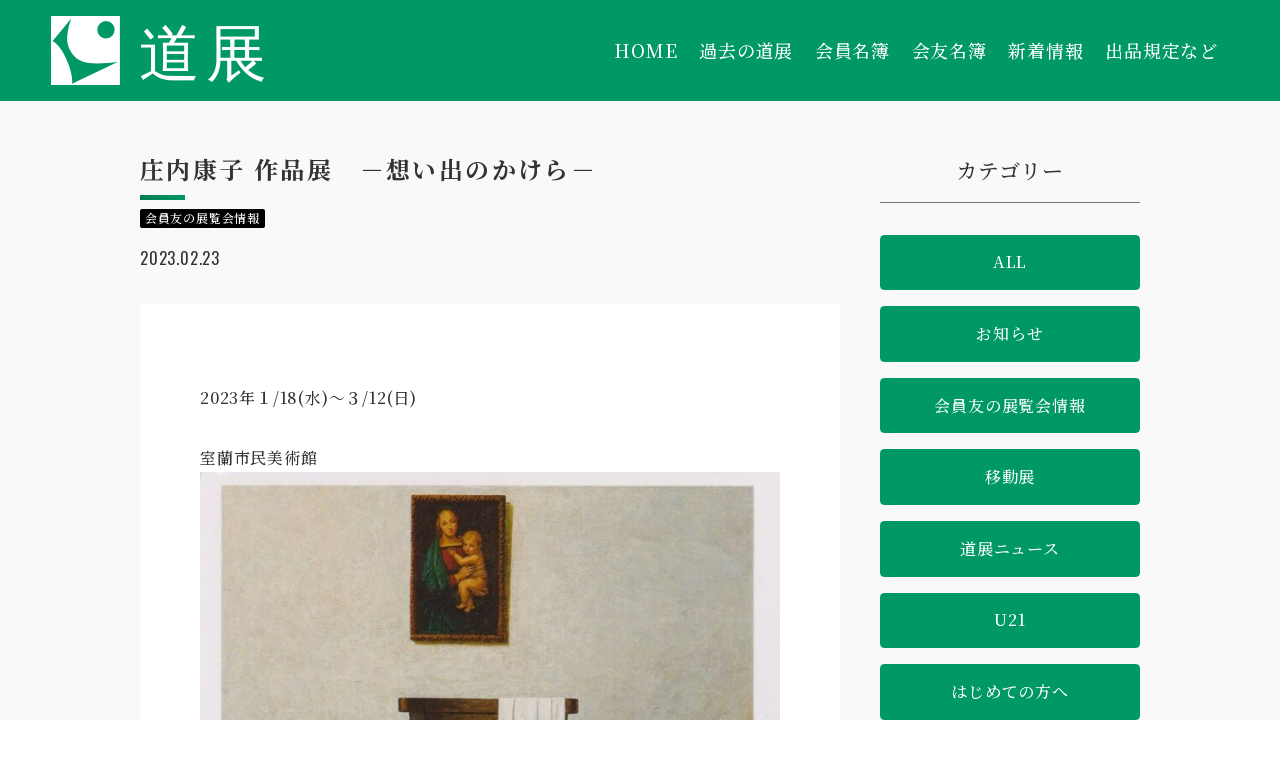

--- FILE ---
content_type: text/html; charset=UTF-8
request_url: https://doten.jp/%E5%BA%84%E5%86%85%E5%BA%B7%E5%AD%90-%E4%BD%9C%E5%93%81%E5%B1%95%E3%80%80%EF%BC%8D%E6%83%B3%E3%81%84%E5%87%BA%E3%81%AE%E3%81%8B%E3%81%91%E3%82%89%EF%BC%8D/
body_size: 8406
content:
<!DOCTYPE html>
<html dir="ltr" lang="ja" prefix="og: https://ogp.me/ns#">
<head>
<meta charset="UTF-8">
<meta name="viewport" content="width=device-width, initial-scale=1.0" />
<meta name="author" content="道展">
<meta name="format-detection" content="telephone=no">

<link rel="SHORTCUT ICON" href="https://doten.jp/wp/wp-content/themes/douten/favicon.ico" />
<link rel="stylesheet" href="https://doten.jp/wp/wp-content/themes/douten/lib/css/slick.css" media="all" />
<link rel="stylesheet" href="https://doten.jp/wp/wp-content/themes/douten/lib/css/slick-theme.css" media="all" />
<link rel="stylesheet" href="https://doten.jp/wp/wp-content/themes/douten/lib/css/animate.min.css" media="all" />
<link rel="stylesheet" href="https://doten.jp/wp/wp-content/themes/douten/style.css?ver=1768879310" media="all" />
	<style>img:is([sizes="auto" i], [sizes^="auto," i]) { contain-intrinsic-size: 3000px 1500px }</style>
	
		<!-- All in One SEO 4.8.5 - aioseo.com -->
		<title>庄内康子 作品展 －想い出のかけら－ - 道展</title>
	<meta name="description" content="2023年１/18(水)～３/12(日) 室蘭市民美術館" />
	<meta name="robots" content="max-image-preview:large" />
	<meta name="author" content="doten_user"/>
	<link rel="canonical" href="https://doten.jp/%e5%ba%84%e5%86%85%e5%ba%b7%e5%ad%90-%e4%bd%9c%e5%93%81%e5%b1%95%e3%80%80%ef%bc%8d%e6%83%b3%e3%81%84%e5%87%ba%e3%81%ae%e3%81%8b%e3%81%91%e3%82%89%ef%bc%8d/" />
	<meta name="generator" content="All in One SEO (AIOSEO) 4.8.5" />
		<meta property="og:locale" content="ja_JP" />
		<meta property="og:site_name" content="道展 - 道展は北海道の美術界をリードしている美術団体です" />
		<meta property="og:type" content="article" />
		<meta property="og:title" content="庄内康子 作品展 －想い出のかけら－ - 道展" />
		<meta property="og:description" content="2023年１/18(水)～３/12(日) 室蘭市民美術館" />
		<meta property="og:url" content="https://doten.jp/%e5%ba%84%e5%86%85%e5%ba%b7%e5%ad%90-%e4%bd%9c%e5%93%81%e5%b1%95%e3%80%80%ef%bc%8d%e6%83%b3%e3%81%84%e5%87%ba%e3%81%ae%e3%81%8b%e3%81%91%e3%82%89%ef%bc%8d/" />
		<meta property="article:published_time" content="2023-02-23T14:13:44+00:00" />
		<meta property="article:modified_time" content="2023-02-25T14:28:34+00:00" />
		<meta name="twitter:card" content="summary_large_image" />
		<meta name="twitter:title" content="庄内康子 作品展 －想い出のかけら－ - 道展" />
		<meta name="twitter:description" content="2023年１/18(水)～３/12(日) 室蘭市民美術館" />
		<script type="application/ld+json" class="aioseo-schema">
			{"@context":"https:\/\/schema.org","@graph":[{"@type":"BlogPosting","@id":"https:\/\/doten.jp\/%e5%ba%84%e5%86%85%e5%ba%b7%e5%ad%90-%e4%bd%9c%e5%93%81%e5%b1%95%e3%80%80%ef%bc%8d%e6%83%b3%e3%81%84%e5%87%ba%e3%81%ae%e3%81%8b%e3%81%91%e3%82%89%ef%bc%8d\/#blogposting","name":"\u5e84\u5185\u5eb7\u5b50 \u4f5c\u54c1\u5c55 \uff0d\u60f3\u3044\u51fa\u306e\u304b\u3051\u3089\uff0d - \u9053\u5c55","headline":"\u5e84\u5185\u5eb7\u5b50 \u4f5c\u54c1\u5c55\u3000\uff0d\u60f3\u3044\u51fa\u306e\u304b\u3051\u3089\uff0d","author":{"@id":"https:\/\/doten.jp\/author\/doten_user\/#author"},"publisher":{"@id":"https:\/\/doten.jp\/#organization"},"image":{"@type":"ImageObject","url":"https:\/\/doten.jp\/wp\/wp-content\/uploads\/2023\/02\/321093248_6241840975839998_5245425843034274335_n.jpg","width":1287,"height":1920},"datePublished":"2023-02-23T23:13:44+09:00","dateModified":"2023-02-25T23:28:34+09:00","inLanguage":"ja","mainEntityOfPage":{"@id":"https:\/\/doten.jp\/%e5%ba%84%e5%86%85%e5%ba%b7%e5%ad%90-%e4%bd%9c%e5%93%81%e5%b1%95%e3%80%80%ef%bc%8d%e6%83%b3%e3%81%84%e5%87%ba%e3%81%ae%e3%81%8b%e3%81%91%e3%82%89%ef%bc%8d\/#webpage"},"isPartOf":{"@id":"https:\/\/doten.jp\/%e5%ba%84%e5%86%85%e5%ba%b7%e5%ad%90-%e4%bd%9c%e5%93%81%e5%b1%95%e3%80%80%ef%bc%8d%e6%83%b3%e3%81%84%e5%87%ba%e3%81%ae%e3%81%8b%e3%81%91%e3%82%89%ef%bc%8d\/#webpage"},"articleSection":"\u4f1a\u54e1\u53cb\u306e\u5c55\u89a7\u4f1a\u60c5\u5831"},{"@type":"BreadcrumbList","@id":"https:\/\/doten.jp\/%e5%ba%84%e5%86%85%e5%ba%b7%e5%ad%90-%e4%bd%9c%e5%93%81%e5%b1%95%e3%80%80%ef%bc%8d%e6%83%b3%e3%81%84%e5%87%ba%e3%81%ae%e3%81%8b%e3%81%91%e3%82%89%ef%bc%8d\/#breadcrumblist","itemListElement":[{"@type":"ListItem","@id":"https:\/\/doten.jp#listItem","position":1,"name":"\u30db\u30fc\u30e0","item":"https:\/\/doten.jp","nextItem":{"@type":"ListItem","@id":"https:\/\/doten.jp\/category\/exhibition_kaiin\/#listItem","name":"\u4f1a\u54e1\u53cb\u306e\u5c55\u89a7\u4f1a\u60c5\u5831"}},{"@type":"ListItem","@id":"https:\/\/doten.jp\/category\/exhibition_kaiin\/#listItem","position":2,"name":"\u4f1a\u54e1\u53cb\u306e\u5c55\u89a7\u4f1a\u60c5\u5831","item":"https:\/\/doten.jp\/category\/exhibition_kaiin\/","nextItem":{"@type":"ListItem","@id":"https:\/\/doten.jp\/%e5%ba%84%e5%86%85%e5%ba%b7%e5%ad%90-%e4%bd%9c%e5%93%81%e5%b1%95%e3%80%80%ef%bc%8d%e6%83%b3%e3%81%84%e5%87%ba%e3%81%ae%e3%81%8b%e3%81%91%e3%82%89%ef%bc%8d\/#listItem","name":"\u5e84\u5185\u5eb7\u5b50 \u4f5c\u54c1\u5c55\u3000\uff0d\u60f3\u3044\u51fa\u306e\u304b\u3051\u3089\uff0d"},"previousItem":{"@type":"ListItem","@id":"https:\/\/doten.jp#listItem","name":"\u30db\u30fc\u30e0"}},{"@type":"ListItem","@id":"https:\/\/doten.jp\/%e5%ba%84%e5%86%85%e5%ba%b7%e5%ad%90-%e4%bd%9c%e5%93%81%e5%b1%95%e3%80%80%ef%bc%8d%e6%83%b3%e3%81%84%e5%87%ba%e3%81%ae%e3%81%8b%e3%81%91%e3%82%89%ef%bc%8d\/#listItem","position":3,"name":"\u5e84\u5185\u5eb7\u5b50 \u4f5c\u54c1\u5c55\u3000\uff0d\u60f3\u3044\u51fa\u306e\u304b\u3051\u3089\uff0d","previousItem":{"@type":"ListItem","@id":"https:\/\/doten.jp\/category\/exhibition_kaiin\/#listItem","name":"\u4f1a\u54e1\u53cb\u306e\u5c55\u89a7\u4f1a\u60c5\u5831"}}]},{"@type":"Organization","@id":"https:\/\/doten.jp\/#organization","name":"\u9053\u5c55","description":"\u9053\u5c55\u306f\u5317\u6d77\u9053\u306e\u7f8e\u8853\u754c\u3092\u30ea\u30fc\u30c9\u3057\u3066\u3044\u308b\u7f8e\u8853\u56e3\u4f53\u3067\u3059","url":"https:\/\/doten.jp\/"},{"@type":"Person","@id":"https:\/\/doten.jp\/author\/doten_user\/#author","url":"https:\/\/doten.jp\/author\/doten_user\/","name":"doten_user","image":{"@type":"ImageObject","@id":"https:\/\/doten.jp\/%e5%ba%84%e5%86%85%e5%ba%b7%e5%ad%90-%e4%bd%9c%e5%93%81%e5%b1%95%e3%80%80%ef%bc%8d%e6%83%b3%e3%81%84%e5%87%ba%e3%81%ae%e3%81%8b%e3%81%91%e3%82%89%ef%bc%8d\/#authorImage","url":"https:\/\/secure.gravatar.com\/avatar\/a7a2c3c3e97ea678f834427c9f49e598f96c96ed21266aff7998edfb0fff160a?s=96&d=mm&r=g","width":96,"height":96,"caption":"doten_user"}},{"@type":"WebPage","@id":"https:\/\/doten.jp\/%e5%ba%84%e5%86%85%e5%ba%b7%e5%ad%90-%e4%bd%9c%e5%93%81%e5%b1%95%e3%80%80%ef%bc%8d%e6%83%b3%e3%81%84%e5%87%ba%e3%81%ae%e3%81%8b%e3%81%91%e3%82%89%ef%bc%8d\/#webpage","url":"https:\/\/doten.jp\/%e5%ba%84%e5%86%85%e5%ba%b7%e5%ad%90-%e4%bd%9c%e5%93%81%e5%b1%95%e3%80%80%ef%bc%8d%e6%83%b3%e3%81%84%e5%87%ba%e3%81%ae%e3%81%8b%e3%81%91%e3%82%89%ef%bc%8d\/","name":"\u5e84\u5185\u5eb7\u5b50 \u4f5c\u54c1\u5c55 \uff0d\u60f3\u3044\u51fa\u306e\u304b\u3051\u3089\uff0d - \u9053\u5c55","description":"2023\u5e74\uff11\/18(\u6c34)\uff5e\uff13\/12(\u65e5) \u5ba4\u862d\u5e02\u6c11\u7f8e\u8853\u9928","inLanguage":"ja","isPartOf":{"@id":"https:\/\/doten.jp\/#website"},"breadcrumb":{"@id":"https:\/\/doten.jp\/%e5%ba%84%e5%86%85%e5%ba%b7%e5%ad%90-%e4%bd%9c%e5%93%81%e5%b1%95%e3%80%80%ef%bc%8d%e6%83%b3%e3%81%84%e5%87%ba%e3%81%ae%e3%81%8b%e3%81%91%e3%82%89%ef%bc%8d\/#breadcrumblist"},"author":{"@id":"https:\/\/doten.jp\/author\/doten_user\/#author"},"creator":{"@id":"https:\/\/doten.jp\/author\/doten_user\/#author"},"image":{"@type":"ImageObject","url":"https:\/\/doten.jp\/wp\/wp-content\/uploads\/2023\/02\/321093248_6241840975839998_5245425843034274335_n.jpg","@id":"https:\/\/doten.jp\/%e5%ba%84%e5%86%85%e5%ba%b7%e5%ad%90-%e4%bd%9c%e5%93%81%e5%b1%95%e3%80%80%ef%bc%8d%e6%83%b3%e3%81%84%e5%87%ba%e3%81%ae%e3%81%8b%e3%81%91%e3%82%89%ef%bc%8d\/#mainImage","width":1287,"height":1920},"primaryImageOfPage":{"@id":"https:\/\/doten.jp\/%e5%ba%84%e5%86%85%e5%ba%b7%e5%ad%90-%e4%bd%9c%e5%93%81%e5%b1%95%e3%80%80%ef%bc%8d%e6%83%b3%e3%81%84%e5%87%ba%e3%81%ae%e3%81%8b%e3%81%91%e3%82%89%ef%bc%8d\/#mainImage"},"datePublished":"2023-02-23T23:13:44+09:00","dateModified":"2023-02-25T23:28:34+09:00"},{"@type":"WebSite","@id":"https:\/\/doten.jp\/#website","url":"https:\/\/doten.jp\/","name":"\u9053\u5c55","description":"\u9053\u5c55\u306f\u5317\u6d77\u9053\u306e\u7f8e\u8853\u754c\u3092\u30ea\u30fc\u30c9\u3057\u3066\u3044\u308b\u7f8e\u8853\u56e3\u4f53\u3067\u3059","inLanguage":"ja","publisher":{"@id":"https:\/\/doten.jp\/#organization"}}]}
		</script>
		<!-- All in One SEO -->

<link rel='dns-prefetch' href='//ajax.googleapis.com' />
<link rel='stylesheet' id='wp-block-library-css' href='https://doten.jp/wp/wp-includes/css/dist/block-library/style.min.css?ver=6.8.3' type='text/css' media='all' />
<style id='classic-theme-styles-inline-css' type='text/css'>
/*! This file is auto-generated */
.wp-block-button__link{color:#fff;background-color:#32373c;border-radius:9999px;box-shadow:none;text-decoration:none;padding:calc(.667em + 2px) calc(1.333em + 2px);font-size:1.125em}.wp-block-file__button{background:#32373c;color:#fff;text-decoration:none}
</style>
<style id='pdfemb-pdf-embedder-viewer-style-inline-css' type='text/css'>
.wp-block-pdfemb-pdf-embedder-viewer{max-width:none}

</style>
<style id='global-styles-inline-css' type='text/css'>
:root{--wp--preset--aspect-ratio--square: 1;--wp--preset--aspect-ratio--4-3: 4/3;--wp--preset--aspect-ratio--3-4: 3/4;--wp--preset--aspect-ratio--3-2: 3/2;--wp--preset--aspect-ratio--2-3: 2/3;--wp--preset--aspect-ratio--16-9: 16/9;--wp--preset--aspect-ratio--9-16: 9/16;--wp--preset--color--black: #000000;--wp--preset--color--cyan-bluish-gray: #abb8c3;--wp--preset--color--white: #ffffff;--wp--preset--color--pale-pink: #f78da7;--wp--preset--color--vivid-red: #cf2e2e;--wp--preset--color--luminous-vivid-orange: #ff6900;--wp--preset--color--luminous-vivid-amber: #fcb900;--wp--preset--color--light-green-cyan: #7bdcb5;--wp--preset--color--vivid-green-cyan: #00d084;--wp--preset--color--pale-cyan-blue: #8ed1fc;--wp--preset--color--vivid-cyan-blue: #0693e3;--wp--preset--color--vivid-purple: #9b51e0;--wp--preset--gradient--vivid-cyan-blue-to-vivid-purple: linear-gradient(135deg,rgba(6,147,227,1) 0%,rgb(155,81,224) 100%);--wp--preset--gradient--light-green-cyan-to-vivid-green-cyan: linear-gradient(135deg,rgb(122,220,180) 0%,rgb(0,208,130) 100%);--wp--preset--gradient--luminous-vivid-amber-to-luminous-vivid-orange: linear-gradient(135deg,rgba(252,185,0,1) 0%,rgba(255,105,0,1) 100%);--wp--preset--gradient--luminous-vivid-orange-to-vivid-red: linear-gradient(135deg,rgba(255,105,0,1) 0%,rgb(207,46,46) 100%);--wp--preset--gradient--very-light-gray-to-cyan-bluish-gray: linear-gradient(135deg,rgb(238,238,238) 0%,rgb(169,184,195) 100%);--wp--preset--gradient--cool-to-warm-spectrum: linear-gradient(135deg,rgb(74,234,220) 0%,rgb(151,120,209) 20%,rgb(207,42,186) 40%,rgb(238,44,130) 60%,rgb(251,105,98) 80%,rgb(254,248,76) 100%);--wp--preset--gradient--blush-light-purple: linear-gradient(135deg,rgb(255,206,236) 0%,rgb(152,150,240) 100%);--wp--preset--gradient--blush-bordeaux: linear-gradient(135deg,rgb(254,205,165) 0%,rgb(254,45,45) 50%,rgb(107,0,62) 100%);--wp--preset--gradient--luminous-dusk: linear-gradient(135deg,rgb(255,203,112) 0%,rgb(199,81,192) 50%,rgb(65,88,208) 100%);--wp--preset--gradient--pale-ocean: linear-gradient(135deg,rgb(255,245,203) 0%,rgb(182,227,212) 50%,rgb(51,167,181) 100%);--wp--preset--gradient--electric-grass: linear-gradient(135deg,rgb(202,248,128) 0%,rgb(113,206,126) 100%);--wp--preset--gradient--midnight: linear-gradient(135deg,rgb(2,3,129) 0%,rgb(40,116,252) 100%);--wp--preset--font-size--small: 13px;--wp--preset--font-size--medium: 20px;--wp--preset--font-size--large: 36px;--wp--preset--font-size--x-large: 42px;--wp--preset--spacing--20: 0.44rem;--wp--preset--spacing--30: 0.67rem;--wp--preset--spacing--40: 1rem;--wp--preset--spacing--50: 1.5rem;--wp--preset--spacing--60: 2.25rem;--wp--preset--spacing--70: 3.38rem;--wp--preset--spacing--80: 5.06rem;--wp--preset--shadow--natural: 6px 6px 9px rgba(0, 0, 0, 0.2);--wp--preset--shadow--deep: 12px 12px 50px rgba(0, 0, 0, 0.4);--wp--preset--shadow--sharp: 6px 6px 0px rgba(0, 0, 0, 0.2);--wp--preset--shadow--outlined: 6px 6px 0px -3px rgba(255, 255, 255, 1), 6px 6px rgba(0, 0, 0, 1);--wp--preset--shadow--crisp: 6px 6px 0px rgba(0, 0, 0, 1);}:where(.is-layout-flex){gap: 0.5em;}:where(.is-layout-grid){gap: 0.5em;}body .is-layout-flex{display: flex;}.is-layout-flex{flex-wrap: wrap;align-items: center;}.is-layout-flex > :is(*, div){margin: 0;}body .is-layout-grid{display: grid;}.is-layout-grid > :is(*, div){margin: 0;}:where(.wp-block-columns.is-layout-flex){gap: 2em;}:where(.wp-block-columns.is-layout-grid){gap: 2em;}:where(.wp-block-post-template.is-layout-flex){gap: 1.25em;}:where(.wp-block-post-template.is-layout-grid){gap: 1.25em;}.has-black-color{color: var(--wp--preset--color--black) !important;}.has-cyan-bluish-gray-color{color: var(--wp--preset--color--cyan-bluish-gray) !important;}.has-white-color{color: var(--wp--preset--color--white) !important;}.has-pale-pink-color{color: var(--wp--preset--color--pale-pink) !important;}.has-vivid-red-color{color: var(--wp--preset--color--vivid-red) !important;}.has-luminous-vivid-orange-color{color: var(--wp--preset--color--luminous-vivid-orange) !important;}.has-luminous-vivid-amber-color{color: var(--wp--preset--color--luminous-vivid-amber) !important;}.has-light-green-cyan-color{color: var(--wp--preset--color--light-green-cyan) !important;}.has-vivid-green-cyan-color{color: var(--wp--preset--color--vivid-green-cyan) !important;}.has-pale-cyan-blue-color{color: var(--wp--preset--color--pale-cyan-blue) !important;}.has-vivid-cyan-blue-color{color: var(--wp--preset--color--vivid-cyan-blue) !important;}.has-vivid-purple-color{color: var(--wp--preset--color--vivid-purple) !important;}.has-black-background-color{background-color: var(--wp--preset--color--black) !important;}.has-cyan-bluish-gray-background-color{background-color: var(--wp--preset--color--cyan-bluish-gray) !important;}.has-white-background-color{background-color: var(--wp--preset--color--white) !important;}.has-pale-pink-background-color{background-color: var(--wp--preset--color--pale-pink) !important;}.has-vivid-red-background-color{background-color: var(--wp--preset--color--vivid-red) !important;}.has-luminous-vivid-orange-background-color{background-color: var(--wp--preset--color--luminous-vivid-orange) !important;}.has-luminous-vivid-amber-background-color{background-color: var(--wp--preset--color--luminous-vivid-amber) !important;}.has-light-green-cyan-background-color{background-color: var(--wp--preset--color--light-green-cyan) !important;}.has-vivid-green-cyan-background-color{background-color: var(--wp--preset--color--vivid-green-cyan) !important;}.has-pale-cyan-blue-background-color{background-color: var(--wp--preset--color--pale-cyan-blue) !important;}.has-vivid-cyan-blue-background-color{background-color: var(--wp--preset--color--vivid-cyan-blue) !important;}.has-vivid-purple-background-color{background-color: var(--wp--preset--color--vivid-purple) !important;}.has-black-border-color{border-color: var(--wp--preset--color--black) !important;}.has-cyan-bluish-gray-border-color{border-color: var(--wp--preset--color--cyan-bluish-gray) !important;}.has-white-border-color{border-color: var(--wp--preset--color--white) !important;}.has-pale-pink-border-color{border-color: var(--wp--preset--color--pale-pink) !important;}.has-vivid-red-border-color{border-color: var(--wp--preset--color--vivid-red) !important;}.has-luminous-vivid-orange-border-color{border-color: var(--wp--preset--color--luminous-vivid-orange) !important;}.has-luminous-vivid-amber-border-color{border-color: var(--wp--preset--color--luminous-vivid-amber) !important;}.has-light-green-cyan-border-color{border-color: var(--wp--preset--color--light-green-cyan) !important;}.has-vivid-green-cyan-border-color{border-color: var(--wp--preset--color--vivid-green-cyan) !important;}.has-pale-cyan-blue-border-color{border-color: var(--wp--preset--color--pale-cyan-blue) !important;}.has-vivid-cyan-blue-border-color{border-color: var(--wp--preset--color--vivid-cyan-blue) !important;}.has-vivid-purple-border-color{border-color: var(--wp--preset--color--vivid-purple) !important;}.has-vivid-cyan-blue-to-vivid-purple-gradient-background{background: var(--wp--preset--gradient--vivid-cyan-blue-to-vivid-purple) !important;}.has-light-green-cyan-to-vivid-green-cyan-gradient-background{background: var(--wp--preset--gradient--light-green-cyan-to-vivid-green-cyan) !important;}.has-luminous-vivid-amber-to-luminous-vivid-orange-gradient-background{background: var(--wp--preset--gradient--luminous-vivid-amber-to-luminous-vivid-orange) !important;}.has-luminous-vivid-orange-to-vivid-red-gradient-background{background: var(--wp--preset--gradient--luminous-vivid-orange-to-vivid-red) !important;}.has-very-light-gray-to-cyan-bluish-gray-gradient-background{background: var(--wp--preset--gradient--very-light-gray-to-cyan-bluish-gray) !important;}.has-cool-to-warm-spectrum-gradient-background{background: var(--wp--preset--gradient--cool-to-warm-spectrum) !important;}.has-blush-light-purple-gradient-background{background: var(--wp--preset--gradient--blush-light-purple) !important;}.has-blush-bordeaux-gradient-background{background: var(--wp--preset--gradient--blush-bordeaux) !important;}.has-luminous-dusk-gradient-background{background: var(--wp--preset--gradient--luminous-dusk) !important;}.has-pale-ocean-gradient-background{background: var(--wp--preset--gradient--pale-ocean) !important;}.has-electric-grass-gradient-background{background: var(--wp--preset--gradient--electric-grass) !important;}.has-midnight-gradient-background{background: var(--wp--preset--gradient--midnight) !important;}.has-small-font-size{font-size: var(--wp--preset--font-size--small) !important;}.has-medium-font-size{font-size: var(--wp--preset--font-size--medium) !important;}.has-large-font-size{font-size: var(--wp--preset--font-size--large) !important;}.has-x-large-font-size{font-size: var(--wp--preset--font-size--x-large) !important;}
:where(.wp-block-post-template.is-layout-flex){gap: 1.25em;}:where(.wp-block-post-template.is-layout-grid){gap: 1.25em;}
:where(.wp-block-columns.is-layout-flex){gap: 2em;}:where(.wp-block-columns.is-layout-grid){gap: 2em;}
:root :where(.wp-block-pullquote){font-size: 1.5em;line-height: 1.6;}
</style>
<link rel='stylesheet' id='contact-form-7-css' href='https://doten.jp/wp/wp-content/plugins/contact-form-7/includes/css/styles.css?ver=6.1' type='text/css' media='all' />
<script type="text/javascript" src="https://ajax.googleapis.com/ajax/libs/jquery/2.1.1/jquery.min.js" id="jquery-js"></script>
<script type="text/javascript" src="https://doten.jp/wp/wp-content/themes/douten/lib/js/jquery.waypoints.min.js" id="waypoints-js"></script>
<script type="text/javascript" src="https://doten.jp/wp/wp-content/themes/douten/lib/js/slick.min.js" id="slick-js"></script>
<script type="text/javascript" src="https://doten.jp/wp/wp-content/themes/douten/js/custom.js" id="custom-js"></script>
<link rel="https://api.w.org/" href="https://doten.jp/wp-json/" /><link rel="alternate" title="JSON" type="application/json" href="https://doten.jp/wp-json/wp/v2/posts/1848" /><link rel="alternate" title="oEmbed (JSON)" type="application/json+oembed" href="https://doten.jp/wp-json/oembed/1.0/embed?url=https%3A%2F%2Fdoten.jp%2F%25e5%25ba%2584%25e5%2586%2585%25e5%25ba%25b7%25e5%25ad%2590-%25e4%25bd%259c%25e5%2593%2581%25e5%25b1%2595%25e3%2580%2580%25ef%25bc%258d%25e6%2583%25b3%25e3%2581%2584%25e5%2587%25ba%25e3%2581%25ae%25e3%2581%258b%25e3%2581%2591%25e3%2582%2589%25ef%25bc%258d%2F" />
<link rel="alternate" title="oEmbed (XML)" type="text/xml+oembed" href="https://doten.jp/wp-json/oembed/1.0/embed?url=https%3A%2F%2Fdoten.jp%2F%25e5%25ba%2584%25e5%2586%2585%25e5%25ba%25b7%25e5%25ad%2590-%25e4%25bd%259c%25e5%2593%2581%25e5%25b1%2595%25e3%2580%2580%25ef%25bc%258d%25e6%2583%25b3%25e3%2581%2584%25e5%2587%25ba%25e3%2581%25ae%25e3%2581%258b%25e3%2581%2591%25e3%2582%2589%25ef%25bc%258d%2F&#038;format=xml" />
<noscript><style>.lazyload[data-src]{display:none !important;}</style></noscript><style>.lazyload{background-image:none !important;}.lazyload:before{background-image:none !important;}</style>
<!-- Google Tag Manager -->
<script>(function(w,d,s,l,i){w[l]=w[l]||[];w[l].push({'gtm.start':
new Date().getTime(),event:'gtm.js'});var f=d.getElementsByTagName(s)[0],
j=d.createElement(s),dl=l!='dataLayer'?'&l='+l:'';j.async=true;j.src=
'https://www.googletagmanager.com/gtm.js?id='+i+dl;f.parentNode.insertBefore(j,f);
})(window,document,'script','dataLayer','GTM-W8TQZHM');</script>
<!-- End Google Tag Manager -->
<!-- Google tag (gtag.js) -->
<script async src="https://www.googletagmanager.com/gtag/js?id=G-YGMVEQSKG1"></script>
<script>
  window.dataLayer = window.dataLayer || [];
  function gtag(){dataLayer.push(arguments);}
  gtag('js', new Date());

  gtag('config', 'G-YGMVEQSKG1');
</script>

<!-- Google tag (gtag.js) -->
<script async src="https://www.googletagmanager.com/gtag/js?id=UA-262480191-1"></script>
<script>
  window.dataLayer = window.dataLayer || [];
  function gtag(){dataLayer.push(arguments);}
  gtag('js', new Date());

  gtag('config', 'UA-262480191-1');
</script>
</head>

<body class="wp-singular post-template-default single single-post postid-1848 single-format-standard wp-theme-douten">
<!-- Google Tag Manager (noscript) -->
<noscript><iframe src="https://www.googletagmanager.com/ns.html?id=GTM-W8TQZHM"
height="0" width="0" style="display:none;visibility:hidden"></iframe></noscript>
<!-- End Google Tag Manager (noscript) -->
  <header>
    <div class="header_box">
      <div class="nav_main flex-w f-aic f-sb">
                  <p class="mb0 nav_logo"><a href="https://doten.jp/"><img src="[data-uri]" alt="道展" data-src="https://doten.jp/wp/wp-content/themes/douten/images/logo-s.svg" decoding="async" class="lazyload"><noscript><img src="https://doten.jp/wp/wp-content/themes/douten/images/logo-s.svg" alt="道展" data-eio="l"></noscript></a></p>
                      <nav class="head_nav flex f-aic">
        <div class="nav_pc">
          <ul id="menu-navigation" class="flex f-c"><li id="menu-item-66" class="menu-item menu-item-type-custom menu-item-object-custom menu-item-home menu-item-66"><a href="https://doten.jp">HOME</a></li>
<li id="menu-item-67" class="menu-item menu-item-type-post_type menu-item-object-page menu-item-67"><a href="https://doten.jp/douten/">過去の道展</a></li>
<li id="menu-item-70" class="menu-item menu-item-type-post_type menu-item-object-page menu-item-70"><a href="https://doten.jp/member/">会員名簿</a></li>
<li id="menu-item-1223" class="menu-item menu-item-type-post_type menu-item-object-page menu-item-1223"><a href="https://doten.jp/member-kaiyu/">会友名簿</a></li>
<li id="menu-item-458" class="menu-item menu-item-type-post_type menu-item-object-page menu-item-458"><a href="https://doten.jp/news/">新着情報</a></li>
<li id="menu-item-1945" class="menu-item menu-item-type-custom menu-item-object-custom menu-item-home menu-item-1945"><a href="https://doten.jp/#application">出品規定など</a></li>
</ul>        </div>
        <div class="nav_sp">
          <div class="h-btn"><div></div><span></span><span></span><span></span></div>
          <div id="g-nav">
            <ul class="h_nav_main">
              <li><i class="btn_arrow"></i><a href="https://doten.jp/"><span class="h_nav_jp">ホーム</span></a></li>
              <li><i class="btn_arrow"></i><a href="https://doten.jp/douten/"><span class="h_nav_jp">過去の道展</span></a></li>
              <li><i class="btn_arrow"></i><a href="https://doten.jp/member/"><span class="h_nav_jp">会員名簿</span></a></li>
              <li><i class="btn_arrow"></i><a href="https://doten.jp/member-kaiyu/"><span class="h_nav_jp">会友名簿</span></a></li>
              <li><i class="btn_arrow"></i><a href="https://doten.jp/about/"><span class="h_nav_jp">道展について</span></a></li>
              <li><i class="btn_arrow"></i><a href="https://doten.jp/news/"><span class="h_nav_jp">お知らせ</span></a></li>
              <li><i class="btn_arrow"></i><a href="https://doten.jp/category/u21/"><span class="h_nav_jp">U21について</span></a></li>
              <li><i class="btn_arrow"></i><a href="https://doten.jp/category/exhibition_idou/"><span class="h_nav_jp">移動展</span></a></li>
              <li><i class="btn_arrow"></i><a href="https://doten.jp/category/exhibition_kaiin/"><span class="h_nav_jp">会員友の展覧会情報</span></a></li>
              <li><i class="btn_arrow"></i><a href="https://doten.jp/category/道展ニュース/"><span class="h_nav_jp">道展ニュース</span></a></li>
              <li><i class="btn_arrow"></i><a href="https://doten.jp/category/story/"><span class="h_nav_jp">道展物語</span></a></li>
              <li>
                <span class="h_nav_jp color_fff">出品規定など</span>
                <ul class="h_nav_children">
                  <li><i class="btn_arrow"></i><a href="https://doten.jp/application/">一般応募の方</a></li>
                  <li class="mb0"><i class="btn_arrow"></i><a href="https://doten.jp/application_member/">会員・会友の方</a></li>
                </ul>
              </li>
              <li><a href="https://www.facebook.com/doten.2017/"><img src="[data-uri]" alt="道展公式フェイスブック" style="width: 45px;" data-src="https://doten.jp/wp/wp-content/themes/douten/images/sns01.svg" decoding="async" class="lazyload"><noscript><img src="https://doten.jp/wp/wp-content/themes/douten/images/sns01.svg" alt="道展公式フェイスブック" style="width: 45px;" data-eio="l"></noscript></a></li>
            </ul>
          </div>
        </div>
      </nav>
      </div>
    </div>
          </header>
  <!-- <div class="breadcrumbs" typeof="BreadcrumbList" vocab="https://schema.org/">
    <div class="container1600">
      <br />
<b>Warning</b>:  Use of undefined constant php - assumed 'php' (this will throw an Error in a future version of PHP) in <b>/home/doten/doten.jp/public_html/wp/wp-content/themes/douten/header.php</b> on line <b>79</b><br />
    </div>
  </div> -->
<main>
<section class="section sec_gray">
	<div class="container1000">
		<div class="flex f-sb">
			<div class="page_main">
									<h1 class="ttl_horizon">庄内康子 作品展　－想い出のかけら－</h1>
				<p class="ul_news_list_sub flex-w f-sb f-aic">
					<span class="cat cat-exhibition_kaiin">会員友の展覧会情報</span>
                          <p class="single_date font_oswald">2023.02.23</p>
            					<!-- <span class="single_date font_oswald">2023.02.23</span> -->
				</p>
				<div class="single_main">
<p>2023年１/18(水)～３/12(日)</p>



<p>室蘭市民美術館</p>


<div class="wp-block-image">
<figure class="aligncenter size-large is-resized"><img fetchpriority="high" decoding="async" src="https://doten.jp/wp/wp-content/uploads/2023/02/321093248_6241840975839998_5245425843034274335_n-686x1024.jpg" alt="" class="wp-image-1850" width="686" height="1024"/></figure></div>

<div class="wp-block-image">
<figure class="aligncenter size-large"><img decoding="async" width="687" height="1024" src="[data-uri]" alt="" class="wp-image-1849 lazyload" data-src="https://doten.jp/wp/wp-content/uploads/2023/02/328446015_1122174208432655_8748049472157021191_n-687x1024.jpg" data-eio-rwidth="687" data-eio-rheight="1024" /><noscript><img decoding="async" width="687" height="1024" src="https://doten.jp/wp/wp-content/uploads/2023/02/328446015_1122174208432655_8748049472157021191_n-687x1024.jpg" alt="" class="wp-image-1849" data-eio="l" /></noscript></figure></div></div>
					</div>
			<div class="page_sub"><div class="row">
  <p class="ttl_side_list">カテゴリー</p>
  <ul class="ul_type ul_cate">
    <li class="current-cat"><a href="https://doten.jp/news/">ALL</a></li>
    	<li class="cat-item cat-item-1"><a href="https://doten.jp/category/news/">お知らせ</a>
</li>
	<li class="cat-item cat-item-27"><a href="https://doten.jp/category/exhibition_kaiin/">会員友の展覧会情報</a>
</li>
	<li class="cat-item cat-item-26"><a href="https://doten.jp/category/exhibition_idou/">移動展</a>
</li>
	<li class="cat-item cat-item-34"><a href="https://doten.jp/category/%e9%81%93%e5%b1%95%e3%83%8b%e3%83%a5%e3%83%bc%e3%82%b9/">道展ニュース</a>
</li>
	<li class="cat-item cat-item-25"><a href="https://doten.jp/category/u21/">U21</a>
</li>
	<li class="cat-item cat-item-29"><a href="https://doten.jp/category/beginner/">はじめての方へ</a>
</li>
	<li class="cat-item cat-item-35"><a href="https://doten.jp/category/story/">道展物語</a>
</li>
  </ul>
</div>
</div>
		</div>
	</div>
</section>
</main>
<section>
    <div class="container1200">
      <div class="col_3-4 flex f-sb f-aic">
        <div>
          <p class="btn_next btn_nextfull mb0"><i class="btn_arrow"></i><a href="https://doten.jp/application/"><small>出品規定など</small><br><span class="font_nomal font_large">応募希望の方</span><small>はこちらから</small></a></p>
        </div>
        <div>
          <p class="btn_next btn_nextfull mb0"><i class="btn_arrow"></i><a href="https://doten.jp/application_member/"><small>出品規定など</small><br><span class="font_nomal font_large">会員・会友の方</span></a></p>
        </div>
      </div>
    </div>
</section>
<footer>
  <div class="container1000">
    <div class="footer_info">
      <p class="footer_info_hd"><a href="https://doten.jp/"><img src="[data-uri]" alt="道展" data-src="https://doten.jp/wp/wp-content/themes/douten/images/logo.svg" decoding="async" class="lazyload"><noscript><img src="https://doten.jp/wp/wp-content/themes/douten/images/logo.svg" alt="道展" data-eio="l"></noscript></a></p>
      <p>北海道美術協会（道展）　事務局　福原 幸喜</p>
      <p class="f_adr">〒047-0031<br>小樽市色内3-8-601 ニコルハイツ運河公園<br>TEL・FAX　(0134)27-5910</p>
      <p class="aligncenter mb0 mt30"><a href="https://www.facebook.com/doten.2017/"><img src="[data-uri]" alt="道展公式フェイスブック" style="width: 45px;" data-src="https://doten.jp/wp/wp-content/themes/douten/images/sns01.svg" decoding="async" class="lazyload"><noscript><img src="https://doten.jp/wp/wp-content/themes/douten/images/sns01.svg" alt="道展公式フェイスブック" style="width: 45px;" data-eio="l"></noscript></a></p>
    </div>
  </div>
  <address><p class="footer_copy">Copyright&copy; 2000–2026 Douten</address></address>
</footer>
<figure class="gototop"><img src="[data-uri]" alt="トップへ戻る" data-src="https://doten.jp/wp/wp-content/themes/douten/images/gototop.svg" decoding="async" class="lazyload"><noscript><img src="https://doten.jp/wp/wp-content/themes/douten/images/gototop.svg" alt="トップへ戻る" data-eio="l"></noscript></figure>

<script type="speculationrules">
{"prefetch":[{"source":"document","where":{"and":[{"href_matches":"\/*"},{"not":{"href_matches":["\/wp\/wp-*.php","\/wp\/wp-admin\/*","\/wp\/wp-content\/uploads\/*","\/wp\/wp-content\/*","\/wp\/wp-content\/plugins\/*","\/wp\/wp-content\/themes\/douten\/*","\/*\\?(.+)"]}},{"not":{"selector_matches":"a[rel~=\"nofollow\"]"}},{"not":{"selector_matches":".no-prefetch, .no-prefetch a"}}]},"eagerness":"conservative"}]}
</script>
<script type="text/javascript" id="eio-lazy-load-js-before">
/* <![CDATA[ */
var eio_lazy_vars = {"exactdn_domain":"","skip_autoscale":0,"threshold":0,"use_dpr":1};
/* ]]> */
</script>
<script type="text/javascript" src="https://doten.jp/wp/wp-content/plugins/ewww-image-optimizer/includes/lazysizes.min.js" id="eio-lazy-load-js" async="async" data-wp-strategy="async"></script>
<script type="text/javascript" src="https://doten.jp/wp/wp-includes/js/dist/hooks.min.js" id="wp-hooks-js"></script>
<script type="text/javascript" src="https://doten.jp/wp/wp-includes/js/dist/i18n.min.js" id="wp-i18n-js"></script>
<script type="text/javascript" id="wp-i18n-js-after">
/* <![CDATA[ */
wp.i18n.setLocaleData( { 'text direction\u0004ltr': [ 'ltr' ] } );
/* ]]> */
</script>
<script type="text/javascript" src="https://doten.jp/wp/wp-content/plugins/contact-form-7/includes/swv/js/index.js" id="swv-js"></script>
<script type="text/javascript" id="contact-form-7-js-translations">
/* <![CDATA[ */
( function( domain, translations ) {
	var localeData = translations.locale_data[ domain ] || translations.locale_data.messages;
	localeData[""].domain = domain;
	wp.i18n.setLocaleData( localeData, domain );
} )( "contact-form-7", {"translation-revision-date":"2025-06-27 09:47:49+0000","generator":"GlotPress\/4.0.1","domain":"messages","locale_data":{"messages":{"":{"domain":"messages","plural-forms":"nplurals=1; plural=0;","lang":"ja_JP"},"This contact form is placed in the wrong place.":["\u3053\u306e\u30b3\u30f3\u30bf\u30af\u30c8\u30d5\u30a9\u30fc\u30e0\u306f\u9593\u9055\u3063\u305f\u4f4d\u7f6e\u306b\u7f6e\u304b\u308c\u3066\u3044\u307e\u3059\u3002"],"Error:":["\u30a8\u30e9\u30fc:"]}},"comment":{"reference":"includes\/js\/index.js"}} );
/* ]]> */
</script>
<script type="text/javascript" id="contact-form-7-js-before">
/* <![CDATA[ */
var wpcf7 = {
    "api": {
        "root": "https:\/\/doten.jp\/wp-json\/",
        "namespace": "contact-form-7\/v1"
    }
};
/* ]]> */
</script>
<script type="text/javascript" src="https://doten.jp/wp/wp-content/plugins/contact-form-7/includes/js/index.js" id="contact-form-7-js"></script>
</body>
</html>
